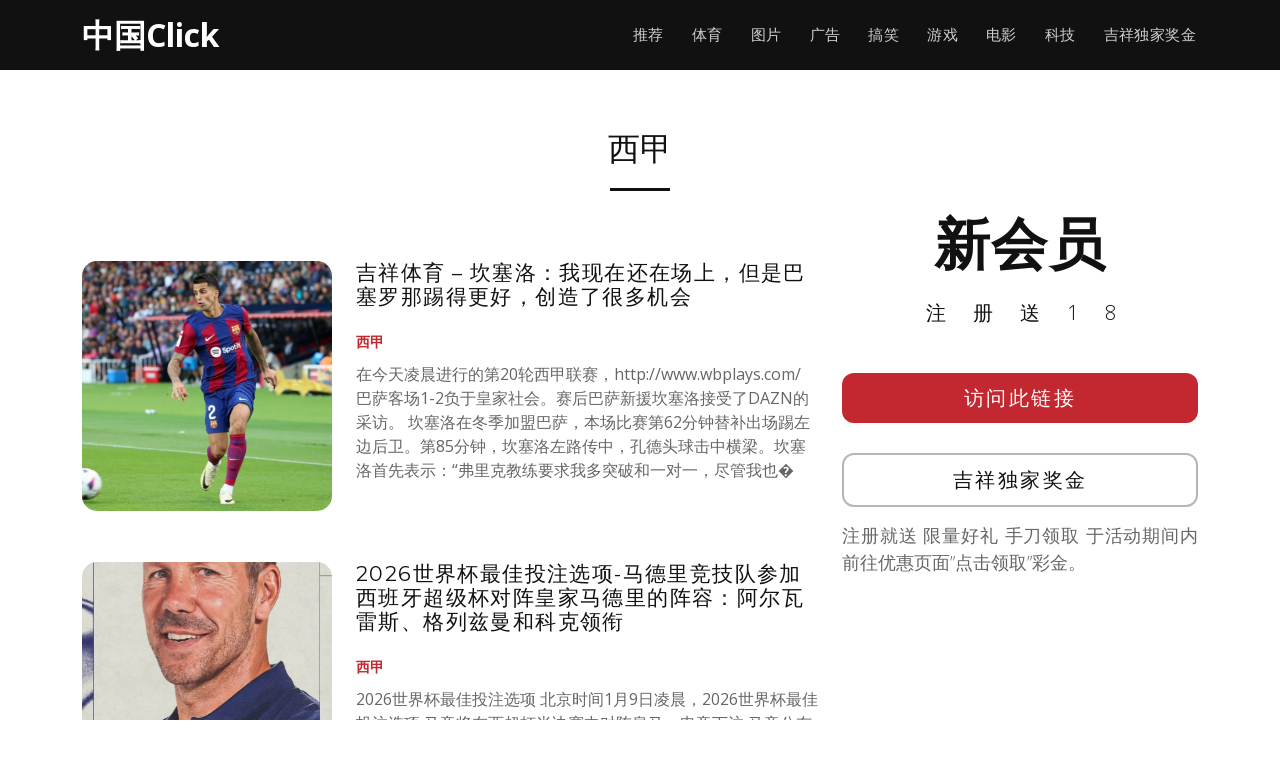

--- FILE ---
content_type: text/html; charset=UTF-8
request_url: https://www.wbnewsclick.com/tag/%E8%A5%BF%E7%94%B2
body_size: 12168
content:
<!DOCTYPE html>
<html lang="en">

<head>
  <meta charset="utf-8">
  <meta content="width=device-width, initial-scale=1.0" name="viewport">

	<title>吉祥体育wellbet，吉祥体育官方，wb吉祥坊官网一WBnewsclick &raquo;   西甲</title>

  <!-- Favicons -->
  <link href="https://www.wbnewsclick.com/wp-content/themes/templatefirst_v3/assets/img/favicon.png" rel="icon">
  <link href="https://www.wbnewsclick.com/wp-content/themes/templatefirst_v3/assets/img/apple-touch-icon.png" rel="apple-touch-icon">

  <!-- Google Fonts -->
  <link href="https://fonts.googleapis.com/css?family=Montserrat:300,400,500,700|Open+Sans:300,300i,400,400i,700,700i" rel="stylesheet">

	<meta name='robots' content='max-image-preview:large' />
<link rel='dns-prefetch' href='//cdnjs.cloudflare.com' />
<link rel="alternate" type="application/rss+xml" title="吉祥体育wellbet，吉祥体育官方，wb吉祥坊官网一WBnewsclick &raquo; Feed" href="https://www.wbnewsclick.com/feed" />
<link rel="alternate" type="application/rss+xml" title="吉祥体育wellbet，吉祥体育官方，wb吉祥坊官网一WBnewsclick &raquo; Comments Feed" href="https://www.wbnewsclick.com/comments/feed" />
<link rel="alternate" type="application/rss+xml" title="吉祥体育wellbet，吉祥体育官方，wb吉祥坊官网一WBnewsclick &raquo; 西甲 Tag Feed" href="https://www.wbnewsclick.com/tag/%e8%a5%bf%e7%94%b2/feed" />
<style id='wp-img-auto-sizes-contain-inline-css' type='text/css'>
img:is([sizes=auto i],[sizes^="auto," i]){contain-intrinsic-size:3000px 1500px}
/*# sourceURL=wp-img-auto-sizes-contain-inline-css */
</style>
<style id='wp-emoji-styles-inline-css' type='text/css'>

	img.wp-smiley, img.emoji {
		display: inline !important;
		border: none !important;
		box-shadow: none !important;
		height: 1em !important;
		width: 1em !important;
		margin: 0 0.07em !important;
		vertical-align: -0.1em !important;
		background: none !important;
		padding: 0 !important;
	}
/*# sourceURL=wp-emoji-styles-inline-css */
</style>
<style id='wp-block-library-inline-css' type='text/css'>
:root{--wp-block-synced-color:#7a00df;--wp-block-synced-color--rgb:122,0,223;--wp-bound-block-color:var(--wp-block-synced-color);--wp-editor-canvas-background:#ddd;--wp-admin-theme-color:#007cba;--wp-admin-theme-color--rgb:0,124,186;--wp-admin-theme-color-darker-10:#006ba1;--wp-admin-theme-color-darker-10--rgb:0,107,160.5;--wp-admin-theme-color-darker-20:#005a87;--wp-admin-theme-color-darker-20--rgb:0,90,135;--wp-admin-border-width-focus:2px}@media (min-resolution:192dpi){:root{--wp-admin-border-width-focus:1.5px}}.wp-element-button{cursor:pointer}:root .has-very-light-gray-background-color{background-color:#eee}:root .has-very-dark-gray-background-color{background-color:#313131}:root .has-very-light-gray-color{color:#eee}:root .has-very-dark-gray-color{color:#313131}:root .has-vivid-green-cyan-to-vivid-cyan-blue-gradient-background{background:linear-gradient(135deg,#00d084,#0693e3)}:root .has-purple-crush-gradient-background{background:linear-gradient(135deg,#34e2e4,#4721fb 50%,#ab1dfe)}:root .has-hazy-dawn-gradient-background{background:linear-gradient(135deg,#faaca8,#dad0ec)}:root .has-subdued-olive-gradient-background{background:linear-gradient(135deg,#fafae1,#67a671)}:root .has-atomic-cream-gradient-background{background:linear-gradient(135deg,#fdd79a,#004a59)}:root .has-nightshade-gradient-background{background:linear-gradient(135deg,#330968,#31cdcf)}:root .has-midnight-gradient-background{background:linear-gradient(135deg,#020381,#2874fc)}:root{--wp--preset--font-size--normal:16px;--wp--preset--font-size--huge:42px}.has-regular-font-size{font-size:1em}.has-larger-font-size{font-size:2.625em}.has-normal-font-size{font-size:var(--wp--preset--font-size--normal)}.has-huge-font-size{font-size:var(--wp--preset--font-size--huge)}.has-text-align-center{text-align:center}.has-text-align-left{text-align:left}.has-text-align-right{text-align:right}.has-fit-text{white-space:nowrap!important}#end-resizable-editor-section{display:none}.aligncenter{clear:both}.items-justified-left{justify-content:flex-start}.items-justified-center{justify-content:center}.items-justified-right{justify-content:flex-end}.items-justified-space-between{justify-content:space-between}.screen-reader-text{border:0;clip-path:inset(50%);height:1px;margin:-1px;overflow:hidden;padding:0;position:absolute;width:1px;word-wrap:normal!important}.screen-reader-text:focus{background-color:#ddd;clip-path:none;color:#444;display:block;font-size:1em;height:auto;left:5px;line-height:normal;padding:15px 23px 14px;text-decoration:none;top:5px;width:auto;z-index:100000}html :where(.has-border-color){border-style:solid}html :where([style*=border-top-color]){border-top-style:solid}html :where([style*=border-right-color]){border-right-style:solid}html :where([style*=border-bottom-color]){border-bottom-style:solid}html :where([style*=border-left-color]){border-left-style:solid}html :where([style*=border-width]){border-style:solid}html :where([style*=border-top-width]){border-top-style:solid}html :where([style*=border-right-width]){border-right-style:solid}html :where([style*=border-bottom-width]){border-bottom-style:solid}html :where([style*=border-left-width]){border-left-style:solid}html :where(img[class*=wp-image-]){height:auto;max-width:100%}:where(figure){margin:0 0 1em}html :where(.is-position-sticky){--wp-admin--admin-bar--position-offset:var(--wp-admin--admin-bar--height,0px)}@media screen and (max-width:600px){html :where(.is-position-sticky){--wp-admin--admin-bar--position-offset:0px}}

/*# sourceURL=wp-block-library-inline-css */
</style><style id='global-styles-inline-css' type='text/css'>
:root{--wp--preset--aspect-ratio--square: 1;--wp--preset--aspect-ratio--4-3: 4/3;--wp--preset--aspect-ratio--3-4: 3/4;--wp--preset--aspect-ratio--3-2: 3/2;--wp--preset--aspect-ratio--2-3: 2/3;--wp--preset--aspect-ratio--16-9: 16/9;--wp--preset--aspect-ratio--9-16: 9/16;--wp--preset--color--black: #000000;--wp--preset--color--cyan-bluish-gray: #abb8c3;--wp--preset--color--white: #ffffff;--wp--preset--color--pale-pink: #f78da7;--wp--preset--color--vivid-red: #cf2e2e;--wp--preset--color--luminous-vivid-orange: #ff6900;--wp--preset--color--luminous-vivid-amber: #fcb900;--wp--preset--color--light-green-cyan: #7bdcb5;--wp--preset--color--vivid-green-cyan: #00d084;--wp--preset--color--pale-cyan-blue: #8ed1fc;--wp--preset--color--vivid-cyan-blue: #0693e3;--wp--preset--color--vivid-purple: #9b51e0;--wp--preset--gradient--vivid-cyan-blue-to-vivid-purple: linear-gradient(135deg,rgb(6,147,227) 0%,rgb(155,81,224) 100%);--wp--preset--gradient--light-green-cyan-to-vivid-green-cyan: linear-gradient(135deg,rgb(122,220,180) 0%,rgb(0,208,130) 100%);--wp--preset--gradient--luminous-vivid-amber-to-luminous-vivid-orange: linear-gradient(135deg,rgb(252,185,0) 0%,rgb(255,105,0) 100%);--wp--preset--gradient--luminous-vivid-orange-to-vivid-red: linear-gradient(135deg,rgb(255,105,0) 0%,rgb(207,46,46) 100%);--wp--preset--gradient--very-light-gray-to-cyan-bluish-gray: linear-gradient(135deg,rgb(238,238,238) 0%,rgb(169,184,195) 100%);--wp--preset--gradient--cool-to-warm-spectrum: linear-gradient(135deg,rgb(74,234,220) 0%,rgb(151,120,209) 20%,rgb(207,42,186) 40%,rgb(238,44,130) 60%,rgb(251,105,98) 80%,rgb(254,248,76) 100%);--wp--preset--gradient--blush-light-purple: linear-gradient(135deg,rgb(255,206,236) 0%,rgb(152,150,240) 100%);--wp--preset--gradient--blush-bordeaux: linear-gradient(135deg,rgb(254,205,165) 0%,rgb(254,45,45) 50%,rgb(107,0,62) 100%);--wp--preset--gradient--luminous-dusk: linear-gradient(135deg,rgb(255,203,112) 0%,rgb(199,81,192) 50%,rgb(65,88,208) 100%);--wp--preset--gradient--pale-ocean: linear-gradient(135deg,rgb(255,245,203) 0%,rgb(182,227,212) 50%,rgb(51,167,181) 100%);--wp--preset--gradient--electric-grass: linear-gradient(135deg,rgb(202,248,128) 0%,rgb(113,206,126) 100%);--wp--preset--gradient--midnight: linear-gradient(135deg,rgb(2,3,129) 0%,rgb(40,116,252) 100%);--wp--preset--font-size--small: 13px;--wp--preset--font-size--medium: 20px;--wp--preset--font-size--large: 36px;--wp--preset--font-size--x-large: 42px;--wp--preset--spacing--20: 0.44rem;--wp--preset--spacing--30: 0.67rem;--wp--preset--spacing--40: 1rem;--wp--preset--spacing--50: 1.5rem;--wp--preset--spacing--60: 2.25rem;--wp--preset--spacing--70: 3.38rem;--wp--preset--spacing--80: 5.06rem;--wp--preset--shadow--natural: 6px 6px 9px rgba(0, 0, 0, 0.2);--wp--preset--shadow--deep: 12px 12px 50px rgba(0, 0, 0, 0.4);--wp--preset--shadow--sharp: 6px 6px 0px rgba(0, 0, 0, 0.2);--wp--preset--shadow--outlined: 6px 6px 0px -3px rgb(255, 255, 255), 6px 6px rgb(0, 0, 0);--wp--preset--shadow--crisp: 6px 6px 0px rgb(0, 0, 0);}:where(.is-layout-flex){gap: 0.5em;}:where(.is-layout-grid){gap: 0.5em;}body .is-layout-flex{display: flex;}.is-layout-flex{flex-wrap: wrap;align-items: center;}.is-layout-flex > :is(*, div){margin: 0;}body .is-layout-grid{display: grid;}.is-layout-grid > :is(*, div){margin: 0;}:where(.wp-block-columns.is-layout-flex){gap: 2em;}:where(.wp-block-columns.is-layout-grid){gap: 2em;}:where(.wp-block-post-template.is-layout-flex){gap: 1.25em;}:where(.wp-block-post-template.is-layout-grid){gap: 1.25em;}.has-black-color{color: var(--wp--preset--color--black) !important;}.has-cyan-bluish-gray-color{color: var(--wp--preset--color--cyan-bluish-gray) !important;}.has-white-color{color: var(--wp--preset--color--white) !important;}.has-pale-pink-color{color: var(--wp--preset--color--pale-pink) !important;}.has-vivid-red-color{color: var(--wp--preset--color--vivid-red) !important;}.has-luminous-vivid-orange-color{color: var(--wp--preset--color--luminous-vivid-orange) !important;}.has-luminous-vivid-amber-color{color: var(--wp--preset--color--luminous-vivid-amber) !important;}.has-light-green-cyan-color{color: var(--wp--preset--color--light-green-cyan) !important;}.has-vivid-green-cyan-color{color: var(--wp--preset--color--vivid-green-cyan) !important;}.has-pale-cyan-blue-color{color: var(--wp--preset--color--pale-cyan-blue) !important;}.has-vivid-cyan-blue-color{color: var(--wp--preset--color--vivid-cyan-blue) !important;}.has-vivid-purple-color{color: var(--wp--preset--color--vivid-purple) !important;}.has-black-background-color{background-color: var(--wp--preset--color--black) !important;}.has-cyan-bluish-gray-background-color{background-color: var(--wp--preset--color--cyan-bluish-gray) !important;}.has-white-background-color{background-color: var(--wp--preset--color--white) !important;}.has-pale-pink-background-color{background-color: var(--wp--preset--color--pale-pink) !important;}.has-vivid-red-background-color{background-color: var(--wp--preset--color--vivid-red) !important;}.has-luminous-vivid-orange-background-color{background-color: var(--wp--preset--color--luminous-vivid-orange) !important;}.has-luminous-vivid-amber-background-color{background-color: var(--wp--preset--color--luminous-vivid-amber) !important;}.has-light-green-cyan-background-color{background-color: var(--wp--preset--color--light-green-cyan) !important;}.has-vivid-green-cyan-background-color{background-color: var(--wp--preset--color--vivid-green-cyan) !important;}.has-pale-cyan-blue-background-color{background-color: var(--wp--preset--color--pale-cyan-blue) !important;}.has-vivid-cyan-blue-background-color{background-color: var(--wp--preset--color--vivid-cyan-blue) !important;}.has-vivid-purple-background-color{background-color: var(--wp--preset--color--vivid-purple) !important;}.has-black-border-color{border-color: var(--wp--preset--color--black) !important;}.has-cyan-bluish-gray-border-color{border-color: var(--wp--preset--color--cyan-bluish-gray) !important;}.has-white-border-color{border-color: var(--wp--preset--color--white) !important;}.has-pale-pink-border-color{border-color: var(--wp--preset--color--pale-pink) !important;}.has-vivid-red-border-color{border-color: var(--wp--preset--color--vivid-red) !important;}.has-luminous-vivid-orange-border-color{border-color: var(--wp--preset--color--luminous-vivid-orange) !important;}.has-luminous-vivid-amber-border-color{border-color: var(--wp--preset--color--luminous-vivid-amber) !important;}.has-light-green-cyan-border-color{border-color: var(--wp--preset--color--light-green-cyan) !important;}.has-vivid-green-cyan-border-color{border-color: var(--wp--preset--color--vivid-green-cyan) !important;}.has-pale-cyan-blue-border-color{border-color: var(--wp--preset--color--pale-cyan-blue) !important;}.has-vivid-cyan-blue-border-color{border-color: var(--wp--preset--color--vivid-cyan-blue) !important;}.has-vivid-purple-border-color{border-color: var(--wp--preset--color--vivid-purple) !important;}.has-vivid-cyan-blue-to-vivid-purple-gradient-background{background: var(--wp--preset--gradient--vivid-cyan-blue-to-vivid-purple) !important;}.has-light-green-cyan-to-vivid-green-cyan-gradient-background{background: var(--wp--preset--gradient--light-green-cyan-to-vivid-green-cyan) !important;}.has-luminous-vivid-amber-to-luminous-vivid-orange-gradient-background{background: var(--wp--preset--gradient--luminous-vivid-amber-to-luminous-vivid-orange) !important;}.has-luminous-vivid-orange-to-vivid-red-gradient-background{background: var(--wp--preset--gradient--luminous-vivid-orange-to-vivid-red) !important;}.has-very-light-gray-to-cyan-bluish-gray-gradient-background{background: var(--wp--preset--gradient--very-light-gray-to-cyan-bluish-gray) !important;}.has-cool-to-warm-spectrum-gradient-background{background: var(--wp--preset--gradient--cool-to-warm-spectrum) !important;}.has-blush-light-purple-gradient-background{background: var(--wp--preset--gradient--blush-light-purple) !important;}.has-blush-bordeaux-gradient-background{background: var(--wp--preset--gradient--blush-bordeaux) !important;}.has-luminous-dusk-gradient-background{background: var(--wp--preset--gradient--luminous-dusk) !important;}.has-pale-ocean-gradient-background{background: var(--wp--preset--gradient--pale-ocean) !important;}.has-electric-grass-gradient-background{background: var(--wp--preset--gradient--electric-grass) !important;}.has-midnight-gradient-background{background: var(--wp--preset--gradient--midnight) !important;}.has-small-font-size{font-size: var(--wp--preset--font-size--small) !important;}.has-medium-font-size{font-size: var(--wp--preset--font-size--medium) !important;}.has-large-font-size{font-size: var(--wp--preset--font-size--large) !important;}.has-x-large-font-size{font-size: var(--wp--preset--font-size--x-large) !important;}
/*# sourceURL=global-styles-inline-css */
</style>

<style id='classic-theme-styles-inline-css' type='text/css'>
/*! This file is auto-generated */
.wp-block-button__link{color:#fff;background-color:#32373c;border-radius:9999px;box-shadow:none;text-decoration:none;padding:calc(.667em + 2px) calc(1.333em + 2px);font-size:1.125em}.wp-block-file__button{background:#32373c;color:#fff;text-decoration:none}
/*# sourceURL=/wp-includes/css/classic-themes.min.css */
</style>
<link rel='stylesheet' id='normalize-styles-css' href='https://cdnjs.cloudflare.com/ajax/libs/normalize/7.0.0/normalize.min.css?ver=6.9' type='text/css' media='all' />
<link rel='stylesheet' id='aos-css' href='https://www.wbnewsclick.com/wp-content/themes/templatefirst_v3/assets/vendor/aos/aos.css?ver=1.0' type='text/css' media='all' />
<link rel='stylesheet' id='bootstrap-icons-css' href='https://www.wbnewsclick.com/wp-content/themes/templatefirst_v3/assets/vendor/bootstrap-icons/bootstrap-icons.min.css?ver=v1.11.0' type='text/css' media='all' />
<link rel='stylesheet' id='bootstrap-css' href='https://www.wbnewsclick.com/wp-content/themes/templatefirst_v3/assets/vendor/bootstrap/css/bootstrap.min.css?ver=v6.3.2' type='text/css' media='all' />
<link rel='stylesheet' id='bootstrap-grid-css' href='https://www.wbnewsclick.com/wp-content/themes/templatefirst_v3/assets/vendor/bootstrap/css/bootstrap-grid.min.css?ver=v6.3.2' type='text/css' media='all' />
<link rel='stylesheet' id='g-light-box-css' href='https://www.wbnewsclick.com/wp-content/themes/templatefirst_v3/assets/vendor/glightbox/css/glightbox.min.css?ver=1.0' type='text/css' media='all' />
<link rel='stylesheet' id='main-style-css' href='https://www.wbnewsclick.com/wp-content/themes/templatefirst_v3/assets/css/style.css?ver=1.0' type='text/css' media='all' />
<script type="text/javascript" src="https://www.wbnewsclick.com/wp-includes/js/jquery/jquery.min.js?ver=3.7.1" id="jquery-core-js"></script>
<script type="text/javascript" src="https://www.wbnewsclick.com/wp-includes/js/jquery/jquery-migrate.min.js?ver=3.4.1" id="jquery-migrate-js"></script>
<link rel="https://api.w.org/" href="https://www.wbnewsclick.com/wp-json/" /><link rel="alternate" title="JSON" type="application/json" href="https://www.wbnewsclick.com/wp-json/wp/v2/tags/394" /><link rel="EditURI" type="application/rsd+xml" title="RSD" href="https://www.wbnewsclick.com/xmlrpc.php?rsd" />
<meta name="generator" content="WordPress 6.9" />
<!-- Analytics by WP Statistics - https://wp-statistics.com -->

</head>
<body class="archive tag tag-394 wp-theme-templatefirst_v3">
  <!-- ======= Header ======= -->
  <header id="header" class="d-flex align-items-center">
    <div class="container d-flex justify-content-between align-items-center">

      <div id="logo">
        <a href="https://www.wbnewsclick.com">中国Click</a>
        <!-- Uncomment below if you prefer to use an image logo -->
        <!-- <a href="index.html"><img src="assets/img/logo.png" alt=""></a> -->
      </div>

		<nav id="navbar" class="navbar"><i class="bi bi-list mobile-nav-toggle"></i><ul><li  id="menu-item-609" class="menu-item menu-item-type-custom menu-item-object-custom menu-item-home nav-item nav-item-609"><a href="https://www.wbnewsclick.com/" class="nav-link ">推荐</a></li>
<li  id="menu-item-610" class="menu-item menu-item-type-taxonomy menu-item-object-category nav-item nav-item-610"><a href="https://www.wbnewsclick.com/category/sports-news" class="nav-link ">体育</a></li>
<li  id="menu-item-611" class="menu-item menu-item-type-taxonomy menu-item-object-category nav-item nav-item-611"><a href="https://www.wbnewsclick.com/category/image" class="nav-link ">图片</a></li>
<li  id="menu-item-612" class="menu-item menu-item-type-taxonomy menu-item-object-category nav-item nav-item-612"><a href="https://www.wbnewsclick.com/category/ad" class="nav-link ">广告</a></li>
<li  id="menu-item-613" class="menu-item menu-item-type-taxonomy menu-item-object-category nav-item nav-item-613"><a href="https://www.wbnewsclick.com/category/funny" class="nav-link ">搞笑</a></li>
<li  id="menu-item-614" class="menu-item menu-item-type-taxonomy menu-item-object-category nav-item nav-item-614"><a href="https://www.wbnewsclick.com/category/games" class="nav-link ">游戏</a></li>
<li  id="menu-item-615" class="menu-item menu-item-type-taxonomy menu-item-object-category nav-item nav-item-615"><a href="https://www.wbnewsclick.com/category/news-movie" class="nav-link ">电影</a></li>
<li  id="menu-item-616" class="menu-item menu-item-type-taxonomy menu-item-object-category nav-item nav-item-616"><a href="https://www.wbnewsclick.com/category/news-tech" class="nav-link ">科技</a></li>
<li  id="menu-item-4540" class="menu-item menu-item-type-post_type menu-item-object-page nav-item nav-item-4540"><a href="https://www.wbnewsclick.com/china-best-rewards" class="nav-link ">吉祥独家奖金</a></li>
</ul></nav>		
    </div>
  </header><!-- End Header -->
<main id="main">
<section id="team" class="single-content">
		
      <div class="container" data-aos="fade-up">
		<div class="row">
			<div class="section-header">
				<div class="page-header" style="">
				 
					<h1 class="section-title">
						<span></span> 西甲					</h1>
								</div>		
				<span class="section-divider"></span>
			</div>
			
			
			
			<div class="col-md-8 order-2 order-lg-1">
								<div class="row" style="margin-top: 50px;">
					<div class="col-auto">
						<a href="https://www.wbnewsclick.com/sports-news/la-liga/5141.html" target="_blank">
							<div class="art-pic"><img width="571" height="382" src="https://www.wbnewsclick.com/wp-content/uploads/2026/01/a60.png" class="attachment-medium_large size-medium_large wp-post-image" alt="" decoding="async" fetchpriority="high" srcset="https://www.wbnewsclick.com/wp-content/uploads/2026/01/a60.png 571w, https://www.wbnewsclick.com/wp-content/uploads/2026/01/a60-300x201.png 300w" sizes="(max-width: 571px) 100vw, 571px" /></div>
						</a>
					</div>
					<div class="col d-flex align-items-center">
						<div class="align-middle">
					
							<a href="https://www.wbnewsclick.com/sports-news/la-liga/5141.html" target="_blank">
							<h2 class="art-title">吉祥体育 &#8211; 坎塞洛：我现在还在场上，但是巴塞罗那踢得更好，创造了很多机会</h2>
							</a>
							<span class="art-metas">
								<a class="la-liga" href="https://www.wbnewsclick.com/category/sports-news/la-liga">西甲</a>			  
							</span>							
							<p>
																在今天凌晨进行的第20轮西甲联赛，http://www.wbplays.com/ 巴萨客场1-2负于皇家社会。赛后巴萨新援坎塞洛接受了DAZN的采访。 坎塞洛在冬季加盟巴萨，本场比赛第62分钟替补出场踢左边后卫。第85分钟，坎塞洛左路传中，孔德头球击中横梁。坎塞洛首先表示：“弗里克教练要求我多突破和一对一，尽管我也�																							</p>
							
						</div>	
					</div>
				</div>
								<div class="row" style="margin-top: 50px;">
					<div class="col-auto">
						<a href="https://www.wbnewsclick.com/sports-news/la-liga/5112.html" target="_blank">
							<div class="art-pic"><img width="401" height="502" src="https://www.wbnewsclick.com/wp-content/uploads/2026/01/a90-2.png" class="attachment-medium_large size-medium_large wp-post-image" alt="" decoding="async" srcset="https://www.wbnewsclick.com/wp-content/uploads/2026/01/a90-2.png 401w, https://www.wbnewsclick.com/wp-content/uploads/2026/01/a90-2-240x300.png 240w" sizes="(max-width: 401px) 100vw, 401px" /></div>
						</a>
					</div>
					<div class="col d-flex align-items-center">
						<div class="align-middle">
					
							<a href="https://www.wbnewsclick.com/sports-news/la-liga/5112.html" target="_blank">
							<h2 class="art-title">2026世界杯最佳投注选项-马德里竞技队参加西班牙超​​级杯对阵皇家马德里的阵容：阿尔瓦雷斯、格列兹曼和科克领衔</h2>
							</a>
							<span class="art-metas">
								<a class="la-liga" href="https://www.wbnewsclick.com/category/sports-news/la-liga">西甲</a>			  
							</span>							
							<p>
																2026世界杯最佳投注选项 北京时间1月9日凌晨，2026世界杯最佳投注选项 马竞将在西超杯半决赛中对阵皇马，电竞下注 马竞公布了西超杯名单。 马竞西超杯大名单 门将： 1-穆索、13-奥布拉克、31-埃斯基维尔 后卫：2-吉梅内斯、3-鲁杰里、14-略伦特、16-莫利纳、17-汉茨科、18-普比尔、24-勒诺尔芒、34-胡里�																							</p>
							
						</div>	
					</div>
				</div>
								<div class="row" style="margin-top: 50px;">
					<div class="col-auto">
						<a href="https://www.wbnewsclick.com/sports-news/la-liga/5097.html" target="_blank">
							<div class="art-pic"><img width="523" height="247" src="https://www.wbnewsclick.com/wp-content/uploads/2025/12/a100.png" class="attachment-medium_large size-medium_large wp-post-image" alt="" decoding="async" srcset="https://www.wbnewsclick.com/wp-content/uploads/2025/12/a100.png 523w, https://www.wbnewsclick.com/wp-content/uploads/2025/12/a100-300x142.png 300w" sizes="(max-width: 523px) 100vw, 523px" /></div>
						</a>
					</div>
					<div class="col d-flex align-items-center">
						<div class="align-middle">
					
							<a href="https://www.wbnewsclick.com/sports-news/la-liga/5097.html" target="_blank">
							<h2 class="art-title">2026世界杯经典比赛回放-格列兹曼轰出一记惊艳的远射！世界级的控球技术加上一记势大力沉的凌空抽射，终结了他长达18天的进球荒</h2>
							</a>
							<span class="art-metas">
								<a class="la-liga" href="https://www.wbnewsclick.com/category/sports-news/la-liga">西甲</a>			  
							</span>							
							<p>
																2026世界杯经典比赛回放 在2025-26赛季西甲第16轮，马德里竞技主场对阵瓦伦西亚。2026世界杯经典比赛回放 替补出场的格列兹曼扫射破门，电竞下注 帮助马竞再次取得领先。 比赛的第58分钟，西蒙尼连换三人，格列兹曼出场替换阿尔瓦雷斯，后者已经连续6场西甲未能破门。 比赛的第74分钟，普比尔后场�																							</p>
							
						</div>	
					</div>
				</div>
								<div class="row" style="margin-top: 50px;">
					<div class="col-auto">
						<a href="https://www.wbnewsclick.com/sports-news/la-liga/5055.html" target="_blank">
							<div class="art-pic"><img width="678" height="397" src="https://www.wbnewsclick.com/wp-content/uploads/2025/11/a90-4.png" class="attachment-medium_large size-medium_large wp-post-image" alt="" decoding="async" loading="lazy" srcset="https://www.wbnewsclick.com/wp-content/uploads/2025/11/a90-4.png 678w, https://www.wbnewsclick.com/wp-content/uploads/2025/11/a90-4-300x176.png 300w" sizes="auto, (max-width: 678px) 100vw, 678px" /></div>
						</a>
					</div>
					<div class="col d-flex align-items-center">
						<div class="align-middle">
					
							<a href="https://www.wbnewsclick.com/sports-news/la-liga/5055.html" target="_blank">
							<h2 class="art-title">2026世界杯经典比赛回放-科斯塔库塔：巴雷拉的站位有问题，他的队友也没有提醒他防守吉梅内</h2>
							</a>
							<span class="art-metas">
								<a class="la-liga" href="https://www.wbnewsclick.com/category/sports-news/la-liga">西甲</a>			  
							</span>							
							<p>
																2026世界杯经典比赛回放 在国米1-2遭马竞绝杀后，2026世界杯经典比赛回放 做客意天空的科斯塔库塔点评了马竞的绝杀球，电竞下注 和迪卡尼奥一样，科斯塔库塔也认为这是巴雷拉的责任。 科斯塔库塔提到了导致国米被绝杀的细节，特别强调了巴雷拉的站位错误以及其他队员没有及时提醒他。评论道：�																							</p>
							
						</div>	
					</div>
				</div>
								<div class="row" style="margin-top: 50px;">
					<div class="col-auto">
						<a href="https://www.wbnewsclick.com/sports-news/la-liga/4991.html" target="_blank">
							<div class="art-pic"><img width="687" height="435" src="https://www.wbnewsclick.com/wp-content/uploads/2025/10/a65.png" class="attachment-medium_large size-medium_large wp-post-image" alt="" decoding="async" loading="lazy" srcset="https://www.wbnewsclick.com/wp-content/uploads/2025/10/a65.png 687w, https://www.wbnewsclick.com/wp-content/uploads/2025/10/a65-300x190.png 300w" sizes="auto, (max-width: 687px) 100vw, 687px" /></div>
						</a>
					</div>
					<div class="col d-flex align-items-center">
						<div class="align-middle">
					
							<a href="https://www.wbnewsclick.com/sports-news/la-liga/4991.html" target="_blank">
							<h2 class="art-title">2026世界杯经典比赛回放-凯恩火力全开！德甲平均每90分钟进球1.15个，超越莱万多夫斯基，成为拜仁新任顶级前锋</h2>
							</a>
							<span class="art-metas">
								<a class="la-liga" href="https://www.wbnewsclick.com/category/sports-news/la-liga">西甲</a>			  
							</span>							
							<p>
																2026世界杯经典比赛回放 凯恩在本赛季德甲开局6轮狂轰11球，2026世界杯经典比赛回放 据statmusefc数据统计，2026世界杯经典比赛回放 拜仁球员在德甲每90分钟进球效率中，凯恩力压前拜仁射手莱万，位居榜首。 以下是拜仁球员德甲每90分钟进球效率榜： 1、凯恩 —— 每90分钟1.15球 2、莱万多夫斯基 —— �																							</p>
							
						</div>	
					</div>
				</div>
								<div class="row" style="margin-top: 50px;">
					<div class="col-auto">
						<a href="https://www.wbnewsclick.com/sports-news/la-liga/4971.html" target="_blank">
							<div class="art-pic"><img width="543" height="365" src="https://www.wbnewsclick.com/wp-content/uploads/2025/09/a90-3.png" class="attachment-medium_large size-medium_large wp-post-image" alt="" decoding="async" loading="lazy" srcset="https://www.wbnewsclick.com/wp-content/uploads/2025/09/a90-3.png 543w, https://www.wbnewsclick.com/wp-content/uploads/2025/09/a90-3-300x202.png 300w" sizes="auto, (max-width: 543px) 100vw, 543px" /></div>
						</a>
					</div>
					<div class="col d-flex align-items-center">
						<div class="align-middle">
					
							<a href="https://www.wbnewsclick.com/sports-news/la-liga/4971.html" target="_blank">
							<h2 class="art-title">2026世界杯经典比赛回放-西甲：巴萨3-0击败赫塔菲，奥尔莫锦上添花</h2>
							</a>
							<span class="art-metas">
								<a class="la-liga" href="https://www.wbnewsclick.com/category/sports-news/la-liga">西甲</a>			  
							</span>							
							<p>
																2026世界杯经典比赛回放 北京时间今日凌晨，西甲联赛第5轮进行了一场比赛，2026世界杯经典比赛回放 巴塞罗那坐镇主场迎战赫塔费，电竞下注 在本场比赛中主场作战的巴塞罗那表现出色，球队进攻端保持着很优秀的状态，最终依靠费兰托雷斯以及奥尔莫的进球3-0战胜对手，巴塞罗那也是继续排名联赛�																							</p>
							
						</div>	
					</div>
				</div>
								<div class="row" style="margin-top: 50px;">
					<div class="col-auto">
						<a href="https://www.wbnewsclick.com/sports-news/la-liga/4885.html" target="_blank">
							<div class="art-pic"><img width="538" height="315" src="https://www.wbnewsclick.com/wp-content/uploads/2025/08/a90-1.png" class="attachment-medium_large size-medium_large wp-post-image" alt="" decoding="async" loading="lazy" srcset="https://www.wbnewsclick.com/wp-content/uploads/2025/08/a90-1.png 538w, https://www.wbnewsclick.com/wp-content/uploads/2025/08/a90-1-300x176.png 300w" sizes="auto, (max-width: 538px) 100vw, 538px" /></div>
						</a>
					</div>
					<div class="col d-flex align-items-center">
						<div class="align-middle">
					
							<a href="https://www.wbnewsclick.com/sports-news/la-liga/4885.html" target="_blank">
							<h2 class="art-title">2026世界杯经典比赛回放-夸张！马卡报：西甲今夏104名新援中，有54人尚未注册，涉及巴萨等12支球队</h2>
							</a>
							<span class="art-metas">
								<a class="la-liga" href="https://www.wbnewsclick.com/category/sports-news/la-liga">西甲</a>			  
							</span>							
							<p>
																2026世界杯经典比赛回放 马卡报》报道称，2026世界杯经典比赛回放 今夏有超过50%的西甲新援都暂时没能完成注册。随着2025/26赛季西甲即将开始，转会市场上的重点早已不仅仅是买卖球员，电竞下注 更是繁琐的注册程序。今夏西甲共完成了104笔签约，但目前只有50名球员正式完成注册，其余54名球员仍然																							</p>
							
						</div>	
					</div>
				</div>
								<div class="row" style="margin-top: 50px;">
					<div class="col-auto">
						<a href="https://www.wbnewsclick.com/sports-news/la-liga/4881.html" target="_blank">
							<div class="art-pic"><img width="570" height="413" src="https://www.wbnewsclick.com/wp-content/uploads/2025/08/a91.png" class="attachment-medium_large size-medium_large wp-post-image" alt="" decoding="async" loading="lazy" srcset="https://www.wbnewsclick.com/wp-content/uploads/2025/08/a91.png 570w, https://www.wbnewsclick.com/wp-content/uploads/2025/08/a91-300x217.png 300w" sizes="auto, (max-width: 570px) 100vw, 570px" /></div>
						</a>
					</div>
					<div class="col d-flex align-items-center">
						<div class="align-middle">
					
							<a href="https://www.wbnewsclick.com/sports-news/la-liga/4881.html" target="_blank">
							<h2 class="art-title">记者：皇马认为阵容已经确定，夏季转会窗口可能不会进行任何进一步的增援</h2>
							</a>
							<span class="art-metas">
								<a class="la-liga" href="https://www.wbnewsclick.com/category/sports-news/la-liga">西甲</a>			  
							</span>							
							<p>
																据科贝电台记者Arancha Rodríguez透露，皇马高层目前已基本确定新赛季的阵容框架，尤其是在中场配置方面，俱乐部不打算再进行额外的引援或调整。在她参与的节目中，Arancha表示：“阿隆索需要适应当前的情况，俱乐部认为阵容已确定，中场阵容这些年来一直在逐步构建。 皇马近年来在中场引援和人�																							</p>
							
						</div>	
					</div>
				</div>
								<div class="row" style="margin-top: 50px;">
					<div class="col-auto">
						<a href="https://www.wbnewsclick.com/sports-news/la-liga/4009.html" target="_blank">
							<div class="art-pic"></div>
						</a>
					</div>
					<div class="col d-flex align-items-center">
						<div class="align-middle">
					
							<a href="https://www.wbnewsclick.com/sports-news/la-liga/4009.html" target="_blank">
							<h2 class="art-title">据报道，利物浦目标基利安·姆巴佩上赛季表现如何？</h2>
							</a>
							<span class="art-metas">
								<a class="la-liga" href="https://www.wbnewsclick.com/category/sports-news/la-liga">西甲</a>			  
							</span>							
							<p>
																这位法国前锋在 2022-23 赛季为巴黎圣日耳曼和法国国家队再次享受了非凡的个人赛季。 吉祥坊 姆巴佩带领巴黎圣日耳曼再次夺得法甲冠军，这也是他们的第 11 座法甲冠军。 他在 34 场联赛中打进 29 球并贡献 6 次助攻。 总的来说，上赛季他为巴黎圣日耳曼出场43次，打进41球并贡献10次助攻。 姆巴佩还�																							</p>
							
						</div>	
					</div>
				</div>
								<div class="row" style="margin-top: 50px;">
					<div class="col-auto">
						<a href="https://www.wbnewsclick.com/sports-news/la-liga/4003.html" target="_blank">
							<div class="art-pic"></div>
						</a>
					</div>
					<div class="col d-flex align-items-center">
						<div class="align-middle">
					
							<a href="https://www.wbnewsclick.com/sports-news/la-liga/4003.html" target="_blank">
							<h2 class="art-title">沙特阿拉伯球队法塔赫“拒绝”签下皇马左后卫费兰·门迪的机会</h2>
							</a>
							<span class="art-metas">
								<a class="la-liga" href="https://www.wbnewsclick.com/category/sports-news/la-liga">西甲</a>			  
							</span>							
							<p>
																周六晚上 3-0 输给巴塞罗那的比赛让皇家马德里队感到失望，他们原本希望在新赛季之前能够击败对手。 洛斯布兰科斯的许多球员在达拉斯的表现都低于标准，费兰·门迪就是其中之一。 这位法国左后卫在过去12个月里因表现不佳而饱受批评，在上半场因腿筋受伤而需要被换下之前，他的表现并不令人�																							</p>
							
						</div>	
					</div>
				</div>
								
				<!-- Pagination -->
									
					<ul class="pagination"><li class="disabled"><a href="#">< 上一页</a></li><li class="active"><a href="#">1</a></li><li><a href="https://www.wbnewsclick.com/tag/%E8%A5%BF%E7%94%B2/page/2">2</a></li><li><a href="https://www.wbnewsclick.com/tag/%E8%A5%BF%E7%94%B2/page/3">3</a></li><li><a href="https://www.wbnewsclick.com/tag/%E8%A5%BF%E7%94%B2/page/4">4</a></li><li><a href="https://www.wbnewsclick.com/tag/%E8%A5%BF%E7%94%B2/page/5">5</a></li><li class=""><a href="https://www.wbnewsclick.com/tag/%E8%A5%BF%E7%94%B2/page/2" >下一页 ></a></li></ul>
											
				
								
				<!-- End Pagination -->
				
				
			</div><!-- content -->

			<div class="col order-1 order-lg-2">
				<div class="side-metas ">
				
					  <div class="">
						<h1 class="ad-title">
							新会员					
						</h1>
						<p class="ad-title2">
							注册送18			
						</p>
						<div class="ad-btn"><a href="https://engrbuild.com/go/promotion">访问此链接</a></div>
						<div class="ad-btn2"><a href="https://engrbuild.com/go/promotion">吉祥独家奖金</a></div>
						<div class="ad-description">
							<p>
								注册就送 限量好礼 手刀领取 于活动期间内前往优惠页面”点击领取”彩金。					
							</p>
						</div>

					  </div>				
				</div>
			</div><!-- sidebar -->					
				
		</div><!-- row -->
			
				
			

    </div><!-- container -->
</section>	
</main>
  <!-- ======= Footer ======= -->
	<footer class="bd-footer py-5 bg-light">
	  <div class="container py-5">
		<div class="row">
		  <div class="col-lg-3 mb-3">
			<a class="d-inline-flex align-items-center mb-2 link-dark text-decoration-none" href="/" aria-label="Bootstrap">
			  <div class="logo-icon"><img src="https://www.wellbet101.com/master-img/wb/white_160x160_logo.gif"></div>
			  <span class="fs-5">中国Click</span>
			</a>
			<ul class="list-unstyled small text-muted">
			  <li class="mb-2">
				<div class="copyright">
					<p>中国Click 不承担与您使用本网站及使用本网站所含任何信息相关的任何责任。作为使用本网站的条件，您同意免除本网站所有者因您在 <a href="https://www.wbnewsclick.com/">https://wbnewsclick.com</a> 可能推荐的任何第三方网站上使用任何服务而产生的任何索赔。</p>
					<p>关联方披露：Sportsbook & Casino Review 可能会因访问体育博彩网站而获得广告佣金。</p>
					<p>18+岁以上。赌博可能令人上瘾，请理性参与。</p>
				</div>			  
			  </li>
			  <li class="mb-2"> &copy; Copyright <strong>JXF2024</strong>. All Rights Reserved</li>
			  <li class="mb-2">Currently v1.0.2.</li>
			  
			</ul>
		  </div>
		  <div class="col-6 col-lg-2 offset-lg-1 mb-3">
			<h5>链接</h5>
			<ul class="list-unstyled">
			  <li class="mb-2"><a href="/">主页</a></li>
			  <li class="mb-2"><a href="../sports-news">体育</a></li>
			  <li class="mb-2"><a href="../games">游戏</a></li>
			  <li class="mb-2"><a href="../image">图片</a></li>
			  <li class="mb-2"><a href="../china-best-rewards">吉祥独家奖金</a></li>
			</ul>
		  </div>
		  <div class="col-6 col-lg-2 mb-3">
			<h5>指南</h5>
			<ul class="list-unstyled">
			  <li class="mb-2"><a href="https://www.tiyufit.com">买球赛的网站</a></li>
			  <li class="mb-2"><a href="https://www.xilupro.com">世界杯买球平台</a></li>
			  <li class="mb-2"><a href="https://www.toedfl.com">球探足球比分</a></li>
			  <li class="mb-2"><a href="https://www.sinaplays.com">世界杯买球平台</a></li>
			</ul>
		  </div>
		  <div class="col-6 col-lg-2 mb-3">
			<h5>项目</h5>
			<ul class="list-unstyled">
			  <li class="mb-2"><a href="https://www.sinasportspro.com">体育官网登录入口</a></li>
			  <li class="mb-2"><a href="https://www.wb55556.com">体育网投</a></li>
			  <li class="mb-2"><a href="https://www.bestasiatiyu.com">买球站现金体育</a></li>
			  <li class="mb-2"><a href="https://www.unsportingnews.com">靠谱的买球站</a></li>
			  <li class="mb-2"><a href="https://www.spnwart.com">电竞下注</a></li>
			  <li class="mb-2"><a href="https://www.gmnwsp.com">pg小游戏</a></li>
			</ul>
		  </div>
		  <div class="col-6 col-lg-2 mb-3">
			<h5>社区</h5>
			<ul class="list-unstyled">
			  <li class="mb-2"><a href="https://www.gameiusxb99.com">九游会</a></li>
			  <li class="mb-2"><a href="https://www.bemanxiang.com">冠军</a></li>
			  <li class="mb-2"><a href="https://www.manbetxiang77.com">凯发</a></li>
			  <li class="mb-2"><a href="https://www.freemanbetxnews.com">优博</a></li>
			  <li class="mb-2"><a href="https://www.dealxmanbebe.com">开云</a></li>
			  <li class="mb-2"><a href="https://www.jxfmanbeterx.com">万博</a></li>
			</ul>
		  </div>
		</div>
	  </div>
	</footer>			


  <a href="#" class="back-to-top d-flex align-items-center justify-content-center"><i class="bi bi-chevron-up"></i></a>

  <!-- Vendor JS Files -->
  <script src="https://www.wbnewsclick.com/wp-content/themes/templatefirst_v3/assets/vendor/aos/aos.js"></script>
  <script src="https://www.wbnewsclick.com/wp-content/themes/templatefirst_v3/assets/vendor/bootstrap/js/bootstrap.bundle.min.js"></script>
  <script src="https://www.wbnewsclick.com/wp-content/themes/templatefirst_v3/assets/vendor/glightbox/js/glightbox.min.js"></script>
  <script src="https://www.wbnewsclick.com/wp-content/themes/templatefirst_v3/assets/vendor/php-email-form/validate.js"></script>

  <!-- Template Main JS File -->
  <script src="https://www.wbnewsclick.com/wp-content/themes/templatefirst_v3/assets/js/main.js"></script>
<script type="speculationrules">
{"prefetch":[{"source":"document","where":{"and":[{"href_matches":"/*"},{"not":{"href_matches":["/wp-*.php","/wp-admin/*","/wp-content/uploads/*","/wp-content/*","/wp-content/plugins/*","/wp-content/themes/templatefirst_v3/*","/*\\?(.+)"]}},{"not":{"selector_matches":"a[rel~=\"nofollow\"]"}},{"not":{"selector_matches":".no-prefetch, .no-prefetch a"}}]},"eagerness":"conservative"}]}
</script>
<script type="text/javascript" id="dcsLoadMorePostsScript-js-extra">
/* <![CDATA[ */
var dcs_frontend_ajax_object = {"ajaxurl":"https://www.wbnewsclick.com/wp-admin/admin-ajax.php"};
//# sourceURL=dcsLoadMorePostsScript-js-extra
/* ]]> */
</script>
<script type="text/javascript" src="https://www.wbnewsclick.com/wp-content/themes/templatefirst_v3/assets/js/loadmoreposts.js?ver=20131205" id="dcsLoadMorePostsScript-js"></script>
<script type="text/javascript" id="wp-statistics-tracker-js-extra">
/* <![CDATA[ */
var WP_Statistics_Tracker_Object = {"requestUrl":"https://www.wbnewsclick.com/wp-json/wp-statistics/v2","ajaxUrl":"https://www.wbnewsclick.com/wp-admin/admin-ajax.php","hitParams":{"wp_statistics_hit":1,"source_type":"post_tag","source_id":394,"search_query":"","signature":"d27ac4fe15755d571964635501b78d52","endpoint":"hit"},"onlineParams":{"wp_statistics_hit":1,"source_type":"post_tag","source_id":394,"search_query":"","signature":"d27ac4fe15755d571964635501b78d52","endpoint":"online"},"option":{"userOnline":true,"dntEnabled":false,"bypassAdBlockers":false,"consentIntegration":{"name":null,"status":[]},"isPreview":false,"trackAnonymously":false,"isWpConsentApiActive":false,"consentLevel":"functional"},"jsCheckTime":"60000","isLegacyEventLoaded":"","customEventAjaxUrl":"https://www.wbnewsclick.com/wp-admin/admin-ajax.php?action=wp_statistics_custom_event&nonce=e6d154dd7e"};
//# sourceURL=wp-statistics-tracker-js-extra
/* ]]> */
</script>
<script type="text/javascript" src="https://www.wbnewsclick.com/wp-content/plugins/wp-statistics/assets/js/tracker.js?ver=14.15.5" id="wp-statistics-tracker-js"></script>
<script id="wp-emoji-settings" type="application/json">
{"baseUrl":"https://s.w.org/images/core/emoji/17.0.2/72x72/","ext":".png","svgUrl":"https://s.w.org/images/core/emoji/17.0.2/svg/","svgExt":".svg","source":{"concatemoji":"https://www.wbnewsclick.com/wp-includes/js/wp-emoji-release.min.js?ver=6.9"}}
</script>
<script type="module">
/* <![CDATA[ */
/*! This file is auto-generated */
const a=JSON.parse(document.getElementById("wp-emoji-settings").textContent),o=(window._wpemojiSettings=a,"wpEmojiSettingsSupports"),s=["flag","emoji"];function i(e){try{var t={supportTests:e,timestamp:(new Date).valueOf()};sessionStorage.setItem(o,JSON.stringify(t))}catch(e){}}function c(e,t,n){e.clearRect(0,0,e.canvas.width,e.canvas.height),e.fillText(t,0,0);t=new Uint32Array(e.getImageData(0,0,e.canvas.width,e.canvas.height).data);e.clearRect(0,0,e.canvas.width,e.canvas.height),e.fillText(n,0,0);const a=new Uint32Array(e.getImageData(0,0,e.canvas.width,e.canvas.height).data);return t.every((e,t)=>e===a[t])}function p(e,t){e.clearRect(0,0,e.canvas.width,e.canvas.height),e.fillText(t,0,0);var n=e.getImageData(16,16,1,1);for(let e=0;e<n.data.length;e++)if(0!==n.data[e])return!1;return!0}function u(e,t,n,a){switch(t){case"flag":return n(e,"\ud83c\udff3\ufe0f\u200d\u26a7\ufe0f","\ud83c\udff3\ufe0f\u200b\u26a7\ufe0f")?!1:!n(e,"\ud83c\udde8\ud83c\uddf6","\ud83c\udde8\u200b\ud83c\uddf6")&&!n(e,"\ud83c\udff4\udb40\udc67\udb40\udc62\udb40\udc65\udb40\udc6e\udb40\udc67\udb40\udc7f","\ud83c\udff4\u200b\udb40\udc67\u200b\udb40\udc62\u200b\udb40\udc65\u200b\udb40\udc6e\u200b\udb40\udc67\u200b\udb40\udc7f");case"emoji":return!a(e,"\ud83e\u1fac8")}return!1}function f(e,t,n,a){let r;const o=(r="undefined"!=typeof WorkerGlobalScope&&self instanceof WorkerGlobalScope?new OffscreenCanvas(300,150):document.createElement("canvas")).getContext("2d",{willReadFrequently:!0}),s=(o.textBaseline="top",o.font="600 32px Arial",{});return e.forEach(e=>{s[e]=t(o,e,n,a)}),s}function r(e){var t=document.createElement("script");t.src=e,t.defer=!0,document.head.appendChild(t)}a.supports={everything:!0,everythingExceptFlag:!0},new Promise(t=>{let n=function(){try{var e=JSON.parse(sessionStorage.getItem(o));if("object"==typeof e&&"number"==typeof e.timestamp&&(new Date).valueOf()<e.timestamp+604800&&"object"==typeof e.supportTests)return e.supportTests}catch(e){}return null}();if(!n){if("undefined"!=typeof Worker&&"undefined"!=typeof OffscreenCanvas&&"undefined"!=typeof URL&&URL.createObjectURL&&"undefined"!=typeof Blob)try{var e="postMessage("+f.toString()+"("+[JSON.stringify(s),u.toString(),c.toString(),p.toString()].join(",")+"));",a=new Blob([e],{type:"text/javascript"});const r=new Worker(URL.createObjectURL(a),{name:"wpTestEmojiSupports"});return void(r.onmessage=e=>{i(n=e.data),r.terminate(),t(n)})}catch(e){}i(n=f(s,u,c,p))}t(n)}).then(e=>{for(const n in e)a.supports[n]=e[n],a.supports.everything=a.supports.everything&&a.supports[n],"flag"!==n&&(a.supports.everythingExceptFlag=a.supports.everythingExceptFlag&&a.supports[n]);var t;a.supports.everythingExceptFlag=a.supports.everythingExceptFlag&&!a.supports.flag,a.supports.everything||((t=a.source||{}).concatemoji?r(t.concatemoji):t.wpemoji&&t.twemoji&&(r(t.twemoji),r(t.wpemoji)))});
//# sourceURL=https://www.wbnewsclick.com/wp-includes/js/wp-emoji-loader.min.js
/* ]]> */
</script>
<script defer src="https://static.cloudflareinsights.com/beacon.min.js/vcd15cbe7772f49c399c6a5babf22c1241717689176015" integrity="sha512-ZpsOmlRQV6y907TI0dKBHq9Md29nnaEIPlkf84rnaERnq6zvWvPUqr2ft8M1aS28oN72PdrCzSjY4U6VaAw1EQ==" data-cf-beacon='{"version":"2024.11.0","token":"c295579f61a94d0db7b1a05e0f2aded4","r":1,"server_timing":{"name":{"cfCacheStatus":true,"cfEdge":true,"cfExtPri":true,"cfL4":true,"cfOrigin":true,"cfSpeedBrain":true},"location_startswith":null}}' crossorigin="anonymous"></script>
</body>

</html>